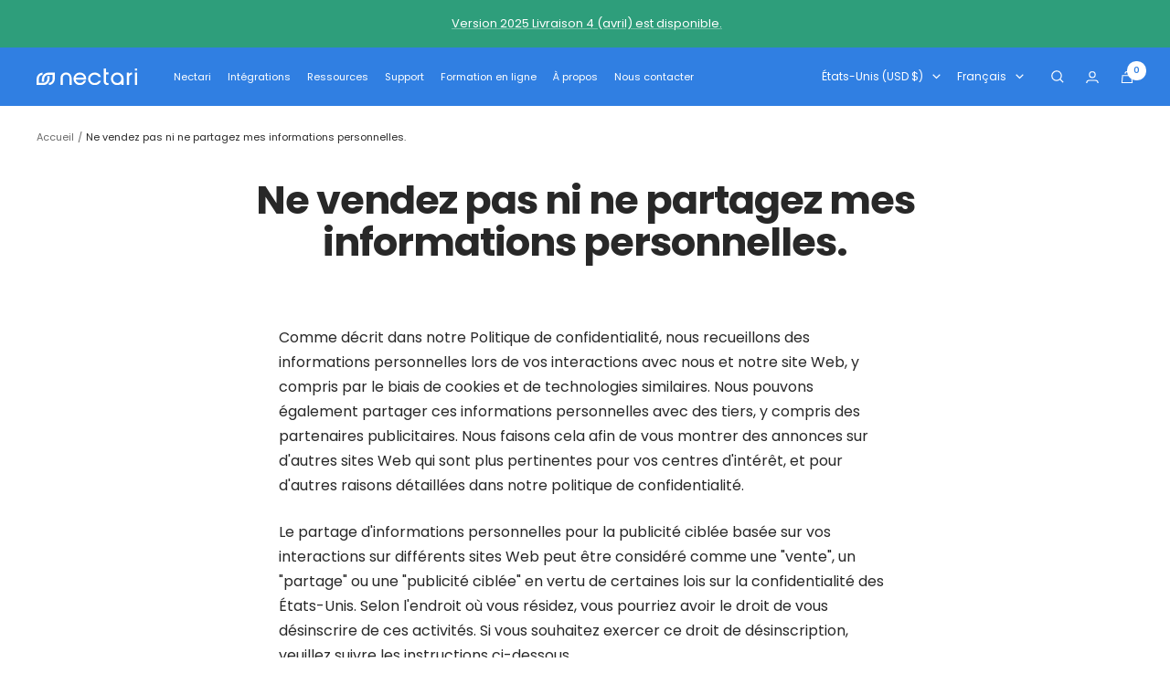

--- FILE ---
content_type: image/svg+xml
request_url: https://cdn.shopify.com/s/files/1/0529/0976/8854/files/nectari-logo-white.svg?v=1644006914
body_size: 611
content:
<svg xmlns="http://www.w3.org/2000/svg" viewBox="0 0 301.02 51.31"><defs><style>.cls-1{fill:#fff;}</style></defs><g id="Layer_2" data-name="Layer 2"><g id="Calque_1" data-name="Calque 1"><path class="cls-1" d="M215.78,51.3h-.88c-9.12,0-13.73-4-13.73-11.87V0h6.52V12.16h8.09v6.18h-8.09V38.62c0,4.6,2.15,6.56,7.21,6.56h.88V51.3Z"/><path class="cls-1" d="M129.61,51.18h0a18.4,18.4,0,0,1-13.16-5.51,18.55,18.55,0,0,1-6-13.53,18.69,18.69,0,0,1,5.82-14.23,18.2,18.2,0,0,1,14.33-5.56,19.09,19.09,0,0,1,12.81,6.07,17.79,17.79,0,0,1,5.25,12.47v3.42h-31.5a12.05,12.05,0,0,0,4.07,7.22,12.74,12.74,0,0,0,8.49,3.19H130c5.2-.06,8.85-2.42,11.13-7.22l.24-.51h6.8l-.4,1.17a18.81,18.81,0,0,1-7,9.46,19,19,0,0,1-10.94,3.56ZM117.32,28.23h24.75a12.58,12.58,0,0,0-12.23-9.36h-.27a12.56,12.56,0,0,0-8.06,2.83A12.21,12.21,0,0,0,117.32,28.23Z"/><path class="cls-1" d="M105,51.18H98.38V28.67a9.64,9.64,0,0,0-3-7.09,9.47,9.47,0,0,0-7-3,9.74,9.74,0,0,0-7.1,3,9.57,9.57,0,0,0-3,7.09V51.18H71.71v-22a16.66,16.66,0,0,1,4.74-12.08,16.89,16.89,0,0,1,23.75,0A16.62,16.62,0,0,1,105,29.17v22Z"/><path class="cls-1" d="M174.17,51.12H174a19.85,19.85,0,0,1-13.82-5.62A18.33,18.33,0,0,1,154.23,32a18,18,0,0,1,5.7-13.73,19.94,19.94,0,0,1,14-5.88h.33a19.76,19.76,0,0,1,10.52,3,17.19,17.19,0,0,1,6.89,7.55l1.23,2.79h-7.17l-.26-.44a12.6,12.6,0,0,0-11.36-6.54h-.23a12.59,12.59,0,0,0-8.9,3.71,12.26,12.26,0,0,0-4.24,9.31A12.57,12.57,0,0,0,164.7,41a12.57,12.57,0,0,0,9.06,3.77H174c5.18-.06,9-2.09,11.55-6.2l.26-.42H193l-1.09,2.32C188.11,47.54,182.13,51.12,174.17,51.12Z"/><path class="cls-1" d="M301,51.18h-6.4V12.35H301Z"/><path class="cls-1" d="M260.55,51.18h-6.34V46.11a17.93,17.93,0,0,1-13.26,5,18.41,18.41,0,0,1-13-5.91,18.92,18.92,0,0,1-5.38-13.42,19,19,0,0,1,5.76-13.86,17.85,17.85,0,0,1,13.84-5.52,18.63,18.63,0,0,1,13.23,6,17.66,17.66,0,0,1,5.19,13.39V51.18ZM241.78,18.76a12.06,12.06,0,0,0-9,3.7,12.43,12.43,0,0,0-3.76,9,12.88,12.88,0,0,0,3.42,9.17,12.15,12.15,0,0,0,8.61,4.1A11.4,11.4,0,0,0,250.3,41a13.3,13.3,0,0,0,.06-18.52A11.45,11.45,0,0,0,241.78,18.76Z"/><path class="cls-1" d="M301,6.37h-6.4V0H301Z"/><path class="cls-1" d="M277.05,51.18h-6.71V12.33h6.15v4.1a12,12,0,0,1,3.08-2.37,11.8,11.8,0,0,1,5.89-1.4l.85,0v6.4l-.85,0a7.66,7.66,0,0,0-4.78,1.59,12.21,12.21,0,0,0-2.59,2.68,9.75,9.75,0,0,0-1,5V51.18Z"/><path class="cls-1" d="M17.65,19.38A12.72,12.72,0,0,0,6.72,31.92V44.58H19.39a12.62,12.62,0,0,0,9.2-4h.1v-.11a12.62,12.62,0,0,0,3.36-8.56V23.46h6.73v8.46A19.45,19.45,0,0,1,19.39,51.31H.24A.24.24,0,0,1,0,51.07V31.92A19.45,19.45,0,0,1,17.65,12.61v6.77Z"/><path class="cls-1" d="M37,44.54A12.73,12.73,0,0,0,47.93,32V19.33H35.27a12.66,12.66,0,0,0-9.2,4H26v.12A12.62,12.62,0,0,0,22.6,32v8.46H15.88V32A19.45,19.45,0,0,1,35.27,12.61H54.41a.24.24,0,0,1,.24.25V32A19.45,19.45,0,0,1,37,51.31V44.54Z"/></g></g></svg>

--- FILE ---
content_type: text/javascript
request_url: https://nectari.com/cdn/shop/t/25/assets/custom.js?v=167639537848865775061694198235
body_size: -633
content:
//# sourceMappingURL=/cdn/shop/t/25/assets/custom.js.map?v=167639537848865775061694198235


--- FILE ---
content_type: text/javascript; charset=utf-8
request_url: https://nectari.com/fr/cart/update.js
body_size: 824
content:
{"token":"hWN4wZLWJKJx8G3WF45jTPmr?key=b3f8123e7405cca87c7d100369b24054","note":null,"attributes":{"language":"fr"},"original_total_price":0,"total_price":0,"total_discount":0,"total_weight":0.0,"item_count":0,"items":[],"requires_shipping":false,"currency":"USD","items_subtotal_price":0,"cart_level_discount_applications":[],"discount_codes":[],"items_changelog":{"added":[]}}

--- FILE ---
content_type: text/plain; charset=utf-8
request_url: https://nectari.com/fr/apps/locksmith/ping?
body_size: -443
content:
{"cart":":07ba3506ad55","messages":[]}